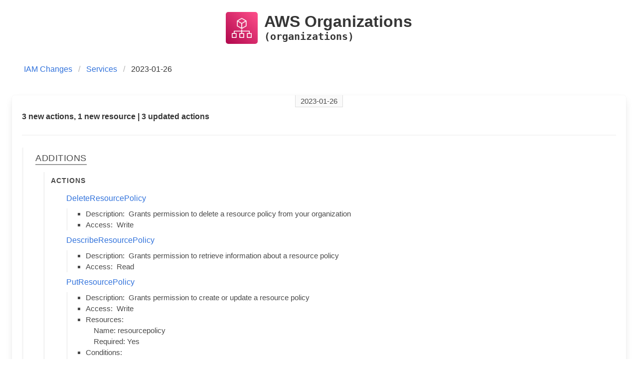

--- FILE ---
content_type: text/html
request_url: https://awsiamchanges.com/changes/1674691200-organizations.html
body_size: 1568
content:
<!DOCTYPE html>
<html lang="en">
  <head>
    <meta charset="utf-8">
    <meta name="description" content="Changelog of AWS IAM.">
    <meta name="keywords" content="AWS, IAM, Changes, Changelog, AWS IAM">
    <meta name="viewport" content="width=device-width, initial-scale=1">
    <link rel="icon"
          href="/assets/icons/favicon.ico"
          sizes="16 x 16"
          type="image/png">
      <title>Change log of AWS IAM permissions</title>
    <link rel="stylesheet" href="/assets/css/bulma.min.css" />
    <link rel="stylesheet" href="/assets/css/docutils.css" />
    <link rel="stylesheet" href="/assets/css/icons.css" />
    <link rel="stylesheet" href="/assets/css/site.css" />
    <link rel="alternate"
          type="application/rss+xml"
          title="Change log of AWS IAM permissions"
          href="/feed/feed.rss" />
    <!-- Global site tag (gtag.js) - Google Analytics -->
    <script async src="https://www.googletagmanager.com/gtag/js?id=G-M5Y39FT40D"></script>
    <script>
      window.dataLayer = window.dataLayer || [];
      function gtag(){dataLayer.push(arguments);}
      gtag('js', new Date());
      gtag('config', 'G-M5Y39FT40D');
    </script>
  </head>
  <body>
  <section class="section">
    <div class="container">
      <h1 class="title has-text-centered">
        <span class="is-inline-block br-5 icon organizations-64">&nbsp;</span>
        <div>
          <span class="service-name">AWS Organizations</span>
          <small class="service-prefix">(organizations)</small>
        </div>
      </h1>
    </div>
  </section>
  <nav class="breadcrumb is-left" aria-label="breadcrumbs">
    <ul>
      <li>
        <a href="/">IAM Changes</a>
      </li>
      <li>
        <a href="/services">Services</a>
      </li>
      <li class="is-active">
        <a href="#" aria-current="page">2023-01-26</a>
      </li>
    </ul>
  </nav>
  <section class="section">
    <div class="tile is-ancestor">
      <div class="tile is-12 is-vertical is-parent">
        <div class="tile is-child box">
          <p class="timestamp">
            <span>2023-01-26</span>
          </p>
<div>
    <strong>    3 new actions, 1 new resource | 3 updated actions
</strong>
  </div>
    <hr class="divider" />
        <div class="details">
          <h4>
            <span>Additions</span>
          </h4>
              <ul class="change actions">
                <span>Actions</span>
                <br />
                    <li>
                        <a href="https://docs.aws.amazon.com/organizations/latest/APIReference/API_DeleteResourcePolicy.html"
                           target="_blank">DeleteResourcePolicy</a>
                        <br />
                        <ul class="attrib">
                              <li class="description">
                                <span class="key">Description:</span>&nbsp;
                                <span class="value">
                                    Grants permission to delete a resource policy from your organization
                                </span>
                              </li>
                              <li class="access">
                                <span class="key">Access:</span>&nbsp;
                                <span class="value">
                                    Write
                                </span>
                              </li>
                        </ul>
                    </li>
                    <li>
                        <a href="https://docs.aws.amazon.com/organizations/latest/APIReference/API_DescribeResourcePolicy.html"
                           target="_blank">DescribeResourcePolicy</a>
                        <br />
                        <ul class="attrib">
                              <li class="description">
                                <span class="key">Description:</span>&nbsp;
                                <span class="value">
                                    Grants permission to retrieve information about a resource policy
                                </span>
                              </li>
                              <li class="access">
                                <span class="key">Access:</span>&nbsp;
                                <span class="value">
                                    Read
                                </span>
                              </li>
                        </ul>
                    </li>
                    <li>
                        <a href="https://docs.aws.amazon.com/organizations/latest/APIReference/API_PutResourcePolicy.html"
                           target="_blank">PutResourcePolicy</a>
                        <br />
                        <ul class="attrib">
                              <li class="description">
                                <span class="key">Description:</span>&nbsp;
                                <span class="value">
                                    Grants permission to create or update a resource policy
                                </span>
                              </li>
                              <li class="access">
                                <span class="key">Access:</span>&nbsp;
                                <span class="value">
                                    Write
                                </span>
                              </li>
                              <li class="resources">
                                <span class="key">Resources:</span>&nbsp;
                                <span class="value">
      <p>
        Name: resourcepolicy
      </p>
      <p>
        Required: Yes
      </p>
                                </span>
                              </li>
                              <li class="conditions">
                                <span class="key">Conditions:</span>&nbsp;
                                <span class="value">
    <p>aws:RequestTag/${TagKey}</p>
    <p>aws:TagKeys</p>
                                </span>
                              </li>
                        </ul>
                    </li>
              </ul>
              <ul class="change resources">
                <span>Resources</span>
                <br />
                    <li>
                        <a href="https://docs.aws.amazon.com/organizations/latest/userguide/orgs_reference_arn-formats.html"
                           target="_blank">resourcepolicy</a>
                        <br />
                        <ul class="attrib">
                              <li class="arn">
                                <span class="key">Arn:</span>&nbsp;
                                <span class="value">
                                    arn:${Partition}:organizations::${Account}:resourcepolicy/o-${OrganizationId}/rp-${ResourcePolicyId}
                                </span>
                              </li>
                              <li class="conditions">
                                <span class="key">Conditions:</span>&nbsp;
                                <span class="value">
    <p>aws:ResourceTag/${TagKey}</p>
                                </span>
                              </li>
                        </ul>
                    </li>
              </ul>
        </div>
        <div class="details">
          <h4>
            <span>Updates</span>
          </h4>
              <ul class="change actions">
                <span>Actions</span>
                <br />
                    <li>
                        <a href="https://docs.aws.amazon.com/organizations/latest/APIReference/API_ListTagsForResource.html"
                           target="_blank">ListTagsForResource</a>
                        <br />
                            <ul class="attrib">
                              Resources
                              <br />
  <li class="resources">
          <div class="added">
              ＋ resourcepolicy
          </div>
  </li>
                            </ul>
                    </li>
                    <li>
                        <a href="https://docs.aws.amazon.com/organizations/latest/APIReference/API_TagResource.html"
                           target="_blank">TagResource</a>
                        <br />
                            <ul class="attrib">
                              Resources
                              <br />
  <li class="resources">
          <div class="added">
              ＋ resourcepolicy
          </div>
  </li>
                            </ul>
                    </li>
                    <li>
                        <a href="https://docs.aws.amazon.com/organizations/latest/APIReference/API_UntagResource.html"
                           target="_blank">UntagResource</a>
                        <br />
                            <ul class="attrib">
                              Resources
                              <br />
  <li class="resources">
          <div class="added">
              ＋ resourcepolicy
          </div>
  </li>
                            </ul>
                    </li>
              </ul>
        </div>
        </div>
      </div>
    </div>
  </section>
    <footer class="footer">
      <div class="content has-text-centered">
        <p class="disclaimer">
          All trademarks not owned by TrustOnCloud that appear on this site are the property of their respective owners, and
          <br />
          do not imply any affiliation with or endorsement by them. All specifications are subject to change without notice.
        </p>
        <p>
          Inspired by <a href="https://awsapichanges.info" target="_blank">awsapichanges.info</a>
        </p>
        <p>
  Last updated on <strong>16-01-2026 12:33 UTC</strong>
from <a href="https://docs.aws.amazon.com/service-authorization/latest/reference/list_awsorganizations.html" target="_blank">AWS docs</a>          <br />
  Download all the permissions of this service in JSON from
  <a href="/assets/json/organizations.json" target="_blank">here</a>
        </p>
      </div>
    </footer>
  </body>
</html>